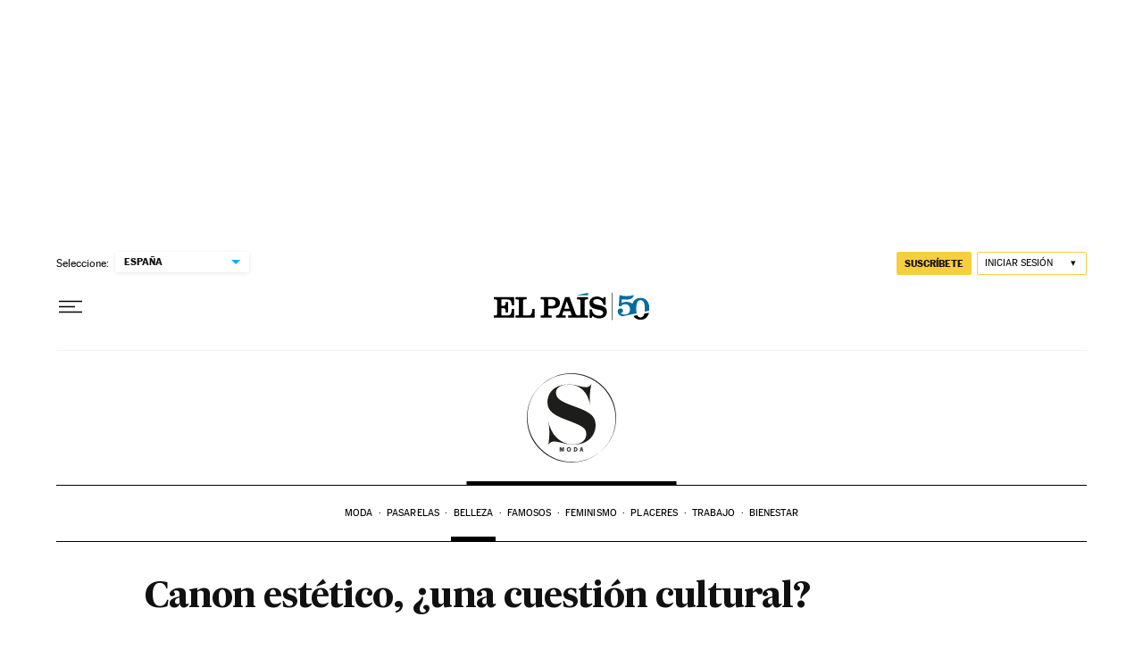

--- FILE ---
content_type: application/javascript; charset=utf-8
request_url: https://fundingchoicesmessages.google.com/f/AGSKWxVn_sa1kh29OJ4ifzshybXtIXlt3fHsn6i_rQORzyHChkZdfbngTlJIX_VkE7hL6xAXe6WAj9H4Nuh0aXuvaVlWCCWedh56PJrnZCM15355rtvjsFvzOFnLcTmqlSfJus6rb2dl2DiROshCafXnoCOFQ2Yp1b2z-x56ZOhD4NbjnEyZh9JetZeoStYk/_/ad-bckg./ads.w3c.=adscripts&/ad/sponsored-_right_ads.
body_size: -1292
content:
window['8017b218-0f0f-43a0-b97c-f447876ab92e'] = true;